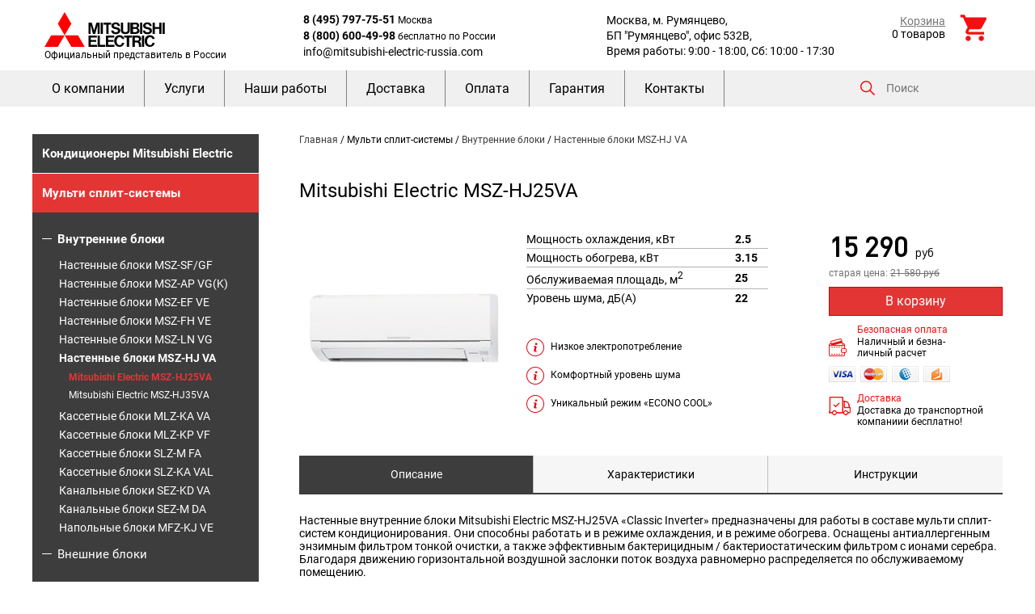

--- FILE ---
content_type: text/html
request_url: https://mitsubishi-electric-russia.com/catalog/multi-split-sistemy/vnutrennie-bloki-multi/nastennye-bloki-msz-hj-va/mitsubishi-electric-msz-hj25va.html
body_size: 11946
content:
<!DOCTYPE html>
<html>
 <head>
  <meta charset="utf-8" />
  <title>Mitsubishi Electric MSZ-HJ25VA в Москве - описание, технические характеристики, цена, отзывы.</title>
<meta name="description" content="Мульти сплит-системы внутренние блоки - Mitsubishi Electric MSZ-HJ25VA в Москве - описание, технические характеристики, цена, отзывы" />
<link rel="canonical" href="https://mitsubishi-electric-russia.com/catalog/multi-split-sistemy/vnutrennie-bloki-multi/nastennye-bloki-msz-hj-va/mitsubishi-electric-msz-hj25va.html"/>
<link href="/css/styles.css" rel="stylesheet" type="text/css" />
<link href="/css/item_styles.css" rel="stylesheet" type="text/css" />
<link href="/css/item_osob.css" rel="stylesheet" type="text/css" />
<link href="https://mitsubishi-electric-russia.com/img/favicon.png" rel="icon" />
<link rel="stylesheet" href="/fonts/RobotoSlab/include.css">
<link rel="stylesheet" href="/fonts/Roboto/include.css">
<link rel="stylesheet" href="/fonts/DINPro/styles.css">
<script src="/includes/js/jquery-2.2.3.min.js"></script>

<link rel="icon" href="https://mitsubishi-electric-russia.com/favicon.ico" type="image/x-icon">
<script src="/includes/js/jquery-2.2.3.min.js"></script>


<link href="/includes/js/jBox.css" rel="stylesheet" />
<script src="/includes/js/jBox.min.js"></script>

<script src="/includes/js/fancybox/jquery.fancybox.min.js"></script>
<link rel="stylesheet" href="/includes/js/fancybox/jquery.fancybox.min.css">

<link href="/includes/js/TooltipBorder.css" rel="stylesheet" />
<script src="/includes/js/lightTabs.js"></script>
<script src="/includes/js/icart.js"></script>

<script type="text/javascript">
$(document).ready(function() {
    $('ul#my-menu > li > ul').each(function(i) { // Check each submenu:
        $(this).prev().addClass('collapsible').click(function() { // Attach an event listener
            var this_i = $('ul#my-menu ul').index($(this).next()); // The index of the submenu of the clicked link

            if ($(this).next().css('display') == 'none') {
                
                // When opening one submenu, we hide all same level submenus:
		$('.lml1a').removeClass('lml1a');
                $(this).parent('li').parent('ul').find('ul').each(function(j) {
//alert(j);
//alert(this_i);
                    if (j != this_i) {
//	                    $(this).prev().removeClass('lml1a');
	                    $(this).slideUp(200, function () {
                            $(this).prev().removeClass('expanded').addClass('collapsed');
	                    $(this).parent().removeClass('active');
                        });
                    }
                });
                // :end
                
                $(this).removeClass('collapsed').addClass('expanded');
                $(this).addClass('lml1a');

                $(this).next().slideDown(200, function () { // Show submenu:
                    $(this).prev().removeClass('collapsed').addClass('expanded');
                });
                  $(this).parent().addClass('active');
            }else {
                    $(this).removeClass('lml1a');
	            $(this).next().slideUp(200, function () { // Hide submenu:
                    $(this).prev().removeClass('expanded').addClass('collapsed');
                    $(this).parent().removeClass('active');
                });
            }
        return false; // Prohibit the browser to follow the link address
        });
    });


// Все функции на главной
    $('.allfunc').each(function(i) { 

        $(this).click(function() { 
		if ($(this).prev().css('display') == 'none') {
	                $(this).prev().slideDown(500, function () { 
				$(this).next().text($(this).next().attr('data-js-close'));
 	               });

		}
		else
		{
	                $(this).prev().slideUp(500, function () { 
				$(this).next().text($(this).next().attr('data-js-open'));
 	               });

		}

	        return false; 
        });


    });


  $('.mymenu li').hover(function () {
     clearTimeout($.data(this,'timer'));
     $('ul',this).stop(true,true).slideDown(200);
  }, function () {
    $.data(this,'timer', setTimeout($.proxy(function() {
      $('ul',this).stop(true,true).slideUp(200);
    }, this), 100));
  });



    $('.more').each(function(i) { 
        $(this).click(function() { 
		if ($(this).next().css('display') == 'none') {
	                $(this).next().slideDown(500);
			$(this).css('background','url(/img/arrao.png) no-repeat right center');
		}
		else
		{
	                $(this).next().slideUp(500);
			$(this).css('background','url(/img/arra.png) no-repeat right center');

		}

	        return false; 
        });
    });

/*	$( ".find_input" ).focus(function() {
	  if ($(this).val()=='Поиск') $(this).val('');
	});*/


});
</script>
<script type="text/javascript">
$(document).ready(function() {


	$('.oplata').jBox('Tooltip', {
	    content: $('#oplata_content'),
	    adjustPosition: true,
	    adjustTracker: true,
	    theme: 'TooltipBorder',
	    position: {
        	x: 'center',
	        y: 'bottom'
	    },
	    closeOnMouseleave: true,
	    maxWidth: 600,
		delayOpen:300,
	});

	$('.dostavka').jBox('Tooltip', {
	    content: $('#dostavka_content'),
	    adjustPosition: true,
	    adjustTracker: true,
	    theme: 'TooltipBorder',
	    position: {
        	x: 'center',
	        y: 'bottom'
	    },
	    closeOnMouseleave: true,
	    maxWidth: 600,
		delayOpen:300,
	});

$( ".oplata, .dostavka").click(function() {
  return(false);
});

	new jBox('Image', {
	    imageSize: 'auto'
	});

});
</script>

 </head>
 <body>
<div class="header-fixed">
  <div class="header"><table width="100%" border="0" cellspacing="0" cellpadding="0">
  <tbody>
    <tr>
      <td width="320" class="logo" valign="top"><a href="/"><img src="/img/logo.svg" height="43" alt="Mitsubishi-Electric" /></a><br />Официальный представитель в России</td>
      <td width="375" class="h_phone" valign="center"><strong>8 (495) 797-75-51</strong>  Москва<br /><strong>8 (800) 600-49-98</strong>  бесплатно по России<br /><a href="mailto:info@mitsubishi-electric-russia.com" class="text-hover-red">info@mitsubishi-electric-russia.com</a></td>
      <td width="337" class="h_add" valign="center">Москва, м. Румянцево,<br />БП "Румянцево", офис 532В,<br />Время работы: 9:00 - 18:00, Сб: 10:00 - 17:30</strong></td>
      <td valign="top" class="h_cart" align="right"><a href="https://mitsubishi-electric-russia.com/korzina.html" class="text-hover-red">Корзина</a><br /><div id="icart-item-count">
0 товаров</div></td>
      <td valign="top" width="39"><a href="/korzina.html"><img src="/img/cart.svg" width="39" /></a></td>
    </tr>
  </tbody>
</table>
</div>
<div class="upmenu"><div class="upmenu_wrapper"><table width="100%" border="0" cellspacing="0" cellpadding="0">
  <tbody>
    <tr>
      <td width="1014" valign="top"><ul class="mymenu">
	<li><a  href="/about.html">О компании</a>
		<!--ul><li><a  href="/objects/">Наши объекты</a></li><li><a  href="/about.html">О КОМПАНИИ</a></li><li><a  href="/demo.html">ДЕМОЗАЛ</a></li></ul -->
	</li>
	<li><a  href="/montazh.html">Услуги</a>
		<ul><li><a  href="/project.html">Проектирование</a></li><li><a  href="/montazh.html">Монтаж кондиционеров</a></li></ul>
	</li>
	<li><a  href="/works/">Наши работы</a></li>
	<li><a  href="/dostavka.html">Доставка</a></li>
	<li><a  href="/oplata.html">Оплата</a></li>
	<li><a  href="/garantiya.html">Гарантия</a></li>
	<li><a  href="/contacts.html">Контакты</a></li>
</ul>

</td>
      <td><div class="find"><div style="padding: 10px 0px 0px 10px;"><form action="/search/"><table width="100%" border="0" cellspacing="0" cellpadding="0">
  <tbody>
    <tr><td width="18" valign="center"><input type="image" src="/img/search.svg" width="18" class="find_submit" /></td><td valign="top" style="padding-left:12px;">
  <input type="text" size="15" value="" class="find_input" name="text" placeholder="Поиск" />
 <input type="hidden" name="searchid" value="2405204"/><input type="hidden" name="l10n" value="ru"/><input type="hidden" name="reqenc" value=""/> 
</td></tr></tbody></table></form></div></div></td>
    </tr>
  </tbody>
</table>
</div></div>
</div>
<div style="height: 132px;"></div>
<div class="main">
<table width="100%" border="0" cellspacing="0" cellpadding="0">
  <tbody>
    <tr>
	<td width="280" valign="top">
<div class="lmenu"><ul id="my-menu"><li><a href="/catalog/kondicionery-mitsubishi-electric/" style="border:0px;">Кондиционеры Mitsubishi Electric</a><ul><li><a href="/catalog/kondicionery-mitsubishi-electric/nastennye-kondicionery-mitsubishi-electric/">Настенные кондиционеры</a></li><li><a href="/catalog/kondicionery-mitsubishi-electric/kanalnye-kondicionery-mitsubishi-electric/">Канальные кондиционеры</a></li><li><a href="/catalog/kondicionery-mitsubishi-electric/kassetnye-kondicionery-mitsubishi-electric/">Кассетные кондиционеры</a></li><li><a href="/catalog/kondicionery-mitsubishi-electric/napolnye-kondicionery-mitsubishi-electric/">Напольные кондиционеры</a></li><li><a href="/catalog/kondicionery-mitsubishi-electric/podpotolochnye-kondicionery-mitsubishi-electric/">Подпотолочные кондиционеры</a></li><li><a href="/catalog/kondicionery-mitsubishi-electric/kolonnye-kondicionery-mitsubishi-electric/">Колонные кондиционеры</a></li></ul></li><li class="active"><a href="/catalog/multi-split-sistemy/" class="lml1a">Мульти сплит-системы</a><ul><li><a href="/catalog/multi-split-sistemy/vnutrennie-bloki-multi/" class="lml2a">Внутренние блоки</a><ul><li><a href="/catalog/multi-split-sistemy/vnutrennie-bloki-multi/nastennye-bloki-msz-sf-gf/">Настенные блоки MSZ-SF/GF</a></li><li><a href="/catalog/multi-split-sistemy/vnutrennie-bloki-multi/nastennye-bloki-msz-ap-vgk/">Настенные блоки MSZ-AP VG(K)</a></li><li><a href="/catalog/multi-split-sistemy/vnutrennie-bloki-multi/nastennye-bloki-msz-ef-ve/">Настенные блоки MSZ-EF VE</a></li><li><a href="/catalog/multi-split-sistemy/vnutrennie-bloki-multi/nastennye-bloki-msz-fh-ve/">Настенные блоки MSZ-FH VE</a></li><li><a href="/catalog/multi-split-sistemy/vnutrennie-bloki-multi/nastennye-bloki-msz-ln-vg/">Настенные блоки MSZ-LN VG</a></li><li><a href="/catalog/multi-split-sistemy/vnutrennie-bloki-multi/nastennye-bloki-msz-hj-va/" class="lml3a">Настенные блоки MSZ-HJ VA</a><ul><li><a href="/catalog/multi-split-sistemy/vnutrennie-bloki-multi/nastennye-bloki-msz-hj-va/mitsubishi-electric-msz-hj25va.html" class="lml4a">Mitsubishi Electric MSZ-HJ25VA</a></li><li><a href="/catalog/multi-split-sistemy/vnutrennie-bloki-multi/nastennye-bloki-msz-hj-va/mitsubishi-electric-msz-hj35va.html">Mitsubishi Electric MSZ-HJ35VA</a></li></ul></li><li><a href="/catalog/multi-split-sistemy/vnutrennie-bloki-multi/kassetnye-bloki-mlz-ka-va/">Кассетные блоки MLZ-KA VA</a></li><li><a href="/catalog/multi-split-sistemy/vnutrennie-bloki-multi/kassetnye-bloki-mlz-kp-vf/">Кассетные блоки MLZ-KP VF</a></li><li><a href="/catalog/multi-split-sistemy/vnutrennie-bloki-multi/kassetnye-bloki-slz-m-fa/">Кассетные блоки SLZ-M FA</a></li><li><a href="/catalog/multi-split-sistemy/vnutrennie-bloki-multi/kassetnye-bloki-slz-ka-val/">Кассетные блоки SLZ-KA VAL</a></li><li><a href="/catalog/multi-split-sistemy/vnutrennie-bloki-multi/kanalnye-bloki-sez-kd-va/">Канальные блоки SEZ-KD VA</a></li><li><a href="/catalog/multi-split-sistemy/vnutrennie-bloki-multi/kanalnye-bloki-sez-m-da/">Канальные блоки SEZ-M DA</a></li><li><a href="/catalog/multi-split-sistemy/vnutrennie-bloki-multi/napolnye-bloki-mfz-kj-ve/">Напольные блоки MFZ-KJ VE</a></li></ul></li><li><a href="/catalog/multi-split-sistemy/vneshnie-bloki-multi/">Внешние блоки</a></li><li><a href="/catalog/multi-split-sistemy/gotovye-komplekty/">Готовые комплекты</a></li></ul></li><li><a href="/catalog/polupromyshlennye-sistemy-mrslim/">Полупромышленные системы Mr.SLIM</a><ul><li><a href="/catalog/polupromyshlennye-sistemy-mrslim/vnutrennie-bloki-mrslim/">Внутренние блоки Mr.SLIM</a></li><li><a href="/catalog/polupromyshlennye-sistemy-mrslim/vneshnie-bloki-mrslim/">Внешние блоки Mr.SLIM</a></li></ul></li><li><a href="/catalog/multizonalnye-vrf-sistemy-city-multi/">Мультизональные VRF-системы CITY MULTI</a><ul><li><a href="/catalog/multizonalnye-vrf-sistemy-city-multi/vneshnie-bloki-city-multi-mitsubishi-electric/">Внешние блоки CITY MULTI</a></li><li><a href="/catalog/multizonalnye-vrf-sistemy-city-multi/vnutrennie-bloki-city-multi-mitsubishi-electric/">Внутренние блоки CITY MULTI</a></li></ul></li><li><a href="/catalog/pritochno-vytyazhnye-ustanovki-lossnay/">Приточно-вытяжные установки LOSSNAY</a><ul><li><a href="/catalog/pritochno-vytyazhnye-ustanovki-lossnay/kanalnye-pritochno-vytyazhnye-ustanovki-lossnay/">Канальные приточно-вытяжные установки LOSSNAY</a></li><li><a href="/catalog/pritochno-vytyazhnye-ustanovki-lossnay/nastennye-pritochno-vytyazhnye-ustanovki-lossnay/">Настенные приточно-вытяжные установки LOSSNAY</a></li><li><a href="/catalog/pritochno-vytyazhnye-ustanovki-lossnay/podvesnye-pritochno-vytyazhnye-ustanovki-lossnay/">Подвесные приточно-вытяжные установки LOSSNAY</a></li></ul></li><li><a href="/catalog/aksessuary/">Аксессуары</a><ul><li><a href="/catalog/aksessuary/pulty-upravleniya/">Пульты управления</a></li><li><a href="/catalog/aksessuary/dekorativnye-paneli/">Декоративные панели</a></li><li><a href="/catalog/aksessuary/sistemy-upravleniya/">Системы управления</a></li><li><a href="/catalog/aksessuary/filtry/">Фильтры</a></li><li><a href="/catalog/aksessuary/opcii/">Опции</a></li></ul></li></ul></div><script type="text/javascript">window.ya_site_path = { serp: "//site.yandex.ru/search/site/catalog/" };</script><div class="ya-site-form ya-site-form_inited_no" data-bem="{&quot;action&quot;:&quot;https://mitsubishi-electric-russia.com/catsearch/&quot;,&quot;arrow&quot;:false,&quot;bg&quot;:&quot;transparent&quot;,&quot;fontsize&quot;:&quot;15&quot;,&quot;fg&quot;:&quot;#000000&quot;,&quot;language&quot;:&quot;ru&quot;,&quot;logo&quot;:&quot;rb&quot;,&quot;publicname&quot;:&quot;&quot;,&quot;suggest&quot;:true,&quot;target&quot;:&quot;_self&quot;,&quot;tld&quot;:&quot;ru&quot;,&quot;type&quot;:2,&quot;usebigdictionary&quot;:false,&quot;searchid&quot;:2405192,&quot;input_fg&quot;:&quot;#000000&quot;,&quot;input_bg&quot;:&quot;#FFFFFF&quot;,&quot;input_fontStyle&quot;:&quot;normal&quot;,&quot;input_fontWeight&quot;:&quot;normal&quot;,&quot;input_placeholder&quot;:&quot;&quot;,&quot;input_placeholderColor&quot;:&quot;#000000&quot;,&quot;input_borderColor&quot;:&quot;#cbcbcb&quot;,&quot;is_catalog&quot;:true}"><form action="//site.yandex.ru/search/site/catalog/" method="get" target="_self" accept-charset="utf-8"><input type="hidden" name="searchid" value="2405192"/><input type="hidden" name="l10n" value="ru"/><input type="hidden" name="reqenc" value=""/><input type="search" name="text" value="" style="outline: 0 !important;font-size: 15px !important;height: 32px !important;padding: 6px 10px 7px !important;border: 1px solid #ccc;border-radius: 0 !important;"/><input type="submit" value="Найти" style="outline: 0 !important;font-size: 15px !important;background: #fff !important;color: #000 !important;height: 32px !important;padding: 6px 15px 7px !important;border: 1px solid #cbcbcb;margin: 0 0 0 -1px;border-radius: 0 3px 3px 0;"/></form></div><style type="text/css">.ya-page_js_yes .ya-site-form_inited_no { display: none; }.ya-site-form__input-text:focus,.ya-site-form__submit:focus {border-color: #d0ba65 !important;box-shadow: 0 0 10px #e43535 !important;}</style><script type="text/javascript">(function(w,d,c){var s=d.createElement('script'),h=d.getElementsByTagName('script')[0],e=d.documentElement;if((' '+e.className+' ').indexOf(' ya-page_js_yes ')===-1){e.className+=' ya-page_js_yes';}s.type='text/javascript';s.async=true;s.charset='utf-8';s.src=(d.location.protocol==='https:'?'https:':'http:')+'//site.yandex.net/v2.0/js/all.js';h.parentNode.insertBefore(s,h);(w[c]||(w[c]=[])).push(function(){Ya.Site.Form.init()})})(window,document,'yandex_site_callbacks');</script>
<div class="minfo">
<strong>Новости и события</strong><br /><br />
<div class="minfo-date">14.10.2023</div><br />
<a href="/news/svezhij-vozduh-kazhdyj-den.html">Свежий воздух каждый день</a><br /><br />
Поступление свежего воздуха в помещения осенью, зимой и весной так же необходимо, как и летом. Однако при регулярном проветривании в холодный период года с помощью открытия окон происходит потеря тепловой энергии. Нагретые, тёплые и уютные комнаты охлаждаются. Ощущается дискомфорт. Чтобы этого избежать, рекомендуется применять принудительную вентиляцию, например, вентустановки Mitsubishi Electric &laquo;LOSSNAY&raquo; серии LGH-ES-E.
<br /><br /><br />
<div class="minfo-date">09.09.2023</div><br />
<a href="/news/nochnoj-rezhim.html">Ночной режим</a><br /><br />
Сплит-системы Mitsubishi Electric обладают множеством функций, которые делают их незаменимыми помощниками в создании комфортного микроклимата. Одной из таких функций является ночной режим, который обеспечивает более тихую работу кондиционера. Это позволяет избежать нежелательных шумов и раздражителей, мешающих полноценному ночному отдыху. Благодаря ночному режиму не нарушается тишина ночью в доме. Можно спокойно наслаждаться комфортной температурой и чистым воздухом во время сна.
<br /><br /><br />
<div class="minfo-date">20.08.2023</div><br />
<a href="/news/spasenie-ot-allergii.html">Спасение от аллергии</a><br /><br />
Период с конца июля по начало сентября для многих людей, склонных к аллергическим реакциям, становится невыносимым из-за обострения аллергии. Пыльца цветущих в это время трав: полыни, лебеды, амброзии и подсолнечника вызывает неприятные симптомы в виде чихания, насморка, конъюнктивита, першения в горле, кашля вплоть до затрудненного дыхания и астматических приступов. Как сократить вероятность проявления аллергии во время цветения растений?
<br /><br /><br />
<div class="minfo-date">09.07.2023</div><br />
<a href="/news/obnovlenie-sistemy-ventilyacii.html">Обновление системы вентиляции</a><br /><br />
Новая вентиляционная установка Mitsubishi Electric LGH-RVX3-E Lossnay с системой рекуперации тепла разработана специально для коммерческих зданий. Она включает в себя множество усовершенствований для повышения производительности и универсальности. Вместе с тем, для её функционирования характерно снижение эксплуатационных расходов.
<br /><br /><br />
<div class="minfo-date">16.06.2023</div><br />
<a href="/news/dlya-teh-kto-cenit-komfort-i-kachestvo.html">Для тех, кто ценит комфорт и качество</a><br /><br />
Комфортный микроклимат в любом помещении, будь то офис, магазин или дом, способны создавать системы кондиционирования воздуха Mitsubishi Electric. Их основные преимущества заключаются в отменном качестве исполнения, высокой энергоэффективности и безопасности. Они исключительно надёжны и экономичны. Отличаются тихим функционированием, низким энергопотреблением и длительным периодом эксплуатации без поломок. Готовы охлаждать и нагревать помещения независимо от времени года. Благодаря технологии теплового насоса стабильно работают даже в морозную погоду.
<br /><br /><br />
<div class="minfo-date">14.05.2023</div><br />
<a href="/news/diagnostika-raboty-kondicionera.html">Диагностика работы кондиционера</a><br /><br />
В жару он спасает от перегрева, в межсезонье согревает... Кондиционер заботится о создании комфортного микроклимата в нашем доме, но поддержание его работоспособности требует и от нас должного внимания. Регулярное техническое обслуживание любой системы кондиционирования без преувеличения является вопросом жизни и смерти климатического оборудования. По этой причине настоятельно рекомендуется не реже одного раза в шесть месяцев проводить профессиональный профилактический осмотр кондиционеров. Однако существуют некоторые задачи по предварительной диагностике, которые пользователь может выполнить без обращения к ОВиК специалистам.
<br /><br /><br />
<div class="minfo-date">24.04.2023</div><br />
<a href="/news/gotovy-k-zhare.html">Готовы к жаре?</a><br /><br />
Лето не за горами, а значит, скоро наступят жаркие дни со зноем и невыносимой духотой в помещении. В такую погоду прекрасно нежиться на пляже, отдыхать на свежем воздухе с друзьями или семьёй. Однако многие проводят большую часть летних месяцев в офисе или дома. Находиться в помещении с высокой температурой воздуха &mdash; настоящее испытание. Спасти положение могут кондиционеры Mitsubishi Electric. Они готовы создавать и поддерживать максимально комфортную температуру в обслуживаемом помещении и дарить приятную прохладу, несмотря на жару за окном.
<br /><br /><br />
</div></td>
	<td width="50"><img src="/img/1px.gif" width="50" /></td>
<td valign="top" class="content">

<div class="path"><a href="/">Главная</a> / Мульти сплит-системы / <a href="/catalog/multi-split-sistemy/vnutrennie-bloki-multi/">Внутренние блоки</a> / <a href="/catalog/multi-split-sistemy/vnutrennie-bloki-multi/nastennye-bloki-msz-hj-va/">Настенные блоки MSZ-HJ VA</a></div>
<div class="mcart" itemscope itemtype="http://schema.org/Product">
<div class="model" itemprop="name">Mitsubishi Electric MSZ-HJ25VA</div>

<table width="100%" border="0" cellspacing="0" cellpadding="0">
  <tbody>
    <tr>
	<td valign="center" align="center" width="258">
<table width="100%" border="0" cellspacing="0" cellpadding="0">
<tr>
<td class="mcartimg">

<a href="/images/groups/183_1.jpg" title="Mitsubishi Electric MSZ-HJ25VA" data-fancybox="gallery911" itemprop="image"><img src="/images/groups/183_0.jpg" itemprop="image" /></a>
</td>
</tr>
</table>
	</td>
	<td valign="top" class="mcartcenter">
<table class="mhart" border="0" cellspacing="0" cellpadding="0"><tbody><tr><td>Мощность охлаждения, кВт</td><td><strong>2.5</strong></td></tr><tr><td>Мощность обогрева, кВт</td><td><strong>3.15</strong></td></tr><tr><td>Обслуживаемая площадь, м<sup>2</sup></td><td><strong>25</strong></td></tr><tr><td>Уровень шума, дБ(А)</td><td><strong>22</strong></td></tr></tbody></table>
	<br /><br />
<span class="info-icon">Низкое электропотребление</span><span class="info-icon">Комфортный уровень шума</span><span class="info-icon">Уникальный режим &laquo;ECONO COOL&raquo;</span>
	</td>
	<td valign="top" width="215" itemprop="offers" itemscope itemtype="http://schema.org/Offer">
		<div class="mprice">15 290 <span class="mval">руб</span></div>
		<meta itemprop="price" content="15290" />
		<meta itemprop="priceCurrency" content="RUB">
		<link itemprop="availability" href="http://schema.org/InStock">
		<link itemprop="url" href="https://mitsubishi-electric-russia.com/catalog/multi-split-sistemy/vnutrennie-bloki-multi/nastennye-bloki-msz-hj-va/mitsubishi-electric-msz-hj25va.html" />
		<div class="moldprice">старая цена: <span class="moldpriced">21 580 руб</span></div>
		<div style="height:10px;"></div>
				<form method="post" action="" class="icart">
					<fieldset>
						<input type="hidden" name="icart-Token" value="32e9a05f23eff07eb9b4531a38f66870" />
						<input type="hidden" name="icart-item-id" value="911" />
						<input type="hidden" name="icart-item-name" value="Mitsubishi Electric MSZ-HJ25VA" />
						<input type="hidden" name="icart-item-price" value="15 290" />
						<input type="hidden" name="icart-item-url" value="https://mitsubishi-electric-russia.com/catalog/multi-split-sistemy/vnutrennie-bloki-multi/nastennye-bloki-msz-hj-va/mitsubishi-electric-msz-hj25va.html" />
						<input type="hidden" name="icart-item-qty" value="1" />
						<input type="submit" name="icart-add-button" value="В корзину" class="addcard" />
					</fieldset>
				</form>
		<div class="mnal"><a class="oplata" href="#">Безопасная оплата</a> <br />Наличный и безна-<br />личный расчет</div>
                <table width="100%" border="0" cellspacing="0" cellpadding="0">
                 <tbody>
                   <tr>
                     <td width="39"><img src="/img/visa.png" ></td>
                     <td width="39"><img src="/img/mastercard.png" ></td>
                     <td width="39"><img src="/img/webmoney.png" ></td>
                     <td width="39"><img src="/img/yandexmoney.png" ></td>
                     <td></td>
                   </tr>
                 </tbody>
               </table>
		<div class="mdeliv"><a class="dostavka" href="#">Доставка</a><br />Доставка до транспортной<br />компаниии бесплатно!</div>
	</td>

    </tr>		
  </tbody>
</table></div><br /><br />
<div class="tabs">
    <ul>
        <li>Описание</li>
        <li>Характеристики</li>
        <li>Инструкции</li>
    </ul>
    <div>
        <div class="descr_div" itemprop="description"><p>Настенные внутренние блоки Mitsubishi Electric MSZ-HJ25VA &laquo;Classic Inverter&raquo; предназначены для работы в составе мульти сплит-систем кондиционирования. Они способны работать и в режиме охлаждения, и в режиме обогрева. Оснащены антиаллергенным энзимным фильтром тонкой очистки, а также эффективным бактерицидным / бактериостатическим фильтром с ионами серебра. Благодаря движению горизонтальной воздушной заслонки поток воздуха равномерно распределяется по обслуживаемому помещению.</p>
<p>Внутренние блоки MSZ-HJ25VA отличаются приемлемой ценой, обладают лаконичным дизайном с ярко-белым цветом корпуса. Функционируют с комфортным уровнем шума. Способны быстро выходить на заданный режим, имеют низкое энергопотребление.</p>
<p>Особенности внутренних настенных блоков Mitsubishi Electric серии MSZ-HJ25VA:</p>
<ul>
<li>Функция экономичного охлаждения &laquo;Econo Cool&raquo;.</li>
<li>Автоматический режим работы вентилятора.</li>
<li>Сезонная энергоэффективность класса А.</li>
<li>Комфортный уровень шума.</li>
<li>Приемлемая стоимость.</li>
<li>12-ти часовой таймер автоматического включения или выключения с шагом установки - 1 час.</li>
<li>Авторестарт для возврата системы в предыдущий рабочий режим после восстановления электропитания.</li>
<li>Опция: сменная бактерицидная фильтрующая вставка с ионами серебра MAC-2370FT-E со сроком службы около 1 года.</li>
</ul></div>
        <div class="tex_div"><h4>Технические характеристики</h4>
<table>
<tbody>
<tr>
<td>Режим работы</td>
<td>охлаждение / обогрев</td>
</tr>
<tr>
<td>Обслуживаемая площадь</td>
<td>25 м<sup>2</sup></td>
</tr>
<tr>
<td>Мощность охлаждения</td>
<td>2.50 кВт</td>
</tr>
<tr>
<td>Мощность обогрева</td>
<td>3.15 кВт</td>
</tr>
<tr>
<td>Потребляемая мощность (охлаждение)</td>
<td>0.73 кВт</td>
</tr>
<tr>
<td>Потребляемая мощность (обогрев)</td>
<td>0.87 кВт</td>
</tr>
<tr>
<td>Расход воздуха (охлаждение)</td>
<td>228 - 570 м<sup>3</sup>/ч</td>
</tr>
<tr>
<td>Расход воздуха (обогрев)</td>
<td>210 - 600 м<sup>3</sup>/ч</td>
</tr>
<tr>
<td>Фреонопровод между блоками, длина</td>
<td>20 м</td>
</tr>
<tr>
<td>Перепад высот</td>
<td>12 м</td>
</tr>
<tr>
<td>Диаметр дренажа</td>
<td>16 мм</td>
</tr>
<tr>
<td>Уровень шума (внутренний блок)</td>
<td>22 - 30 - 37 - 43 дБ(А)</td>
</tr>
<tr>
<td>Габариты внутреннего блока Ш&times;Д&times;В</td>
<td>799&times;232&times;290 мм</td>
</tr>
<tr>
<td>Вес внутреннего блока</td>
<td>9 кг</td>
</tr>
<tr>
<td>Напряжение питания</td>
<td>1~, 220-240 В, 50 Гц&nbsp;</td>
</tr>
<tr>
<td>Гарантия</td>
<td>3 года</td>
</tr>
</tbody>
</table></div>
        <div><div class="pdf"><a href="https://mitsubishi-electric-russia.com/pdf/instr/Mitsubishi Electric MSZ-HJ_VA.pdf">Инструкция по эксплуатации Mitsubishi Electric MSZ-HJ25VA</a></div></div>
    </div>            
</div>

</td>
    </tr>
  </tbody>
</table>
</div>
<br /><br />
<div class="footer">
	<div class="footer-wrapper">
	<table width="100%" border="0" cellspacing="0" cellpadding="0">
                 <tbody>
                   <tr>
		     <td width="320" class="footer-logo" valign="top"><a href="/"><img height="45" src="/img/logo2.svg" /></a><br />Официальный представитель в России</td>
                     <td width="495" class="footer-add" valign="top">г. Москва, м. Румянцево, БП "Румянцево", офис 532В<br /><br />Время работы: 9:00 - 18:00, Сб-Вс - выходной<br /><br /><hr align="left" class="footer-hr" /><br /><br /><a href="mailto:info@mitsubishi-electric-russia.com">info@mitsubishi-electric-russia.com</a><br /><span style="font-size:12px;line-height:30px;">© 2026 Официальный представитель Mitsubishi Electric в России</span></td>
                     <td valign="top" class="footer-phone"><b>8 (495) 797-75-51</b> <span style="font-size:12px;">Москва</span><br /><b>8 (800) 600-49-98</b> <span style="font-size:12px;">бесплатно по России</span> </td>
                     <td></td>
                   </tr>
                 </tbody>
               </table>
	</div>
</div>

<!-- Yandex.Metrika counter -->
<script type="text/javascript" >
   (function(m,e,t,r,i,k,a){m[i]=m[i]||function(){(m[i].a=m[i].a||[]).push(arguments)};
   m[i].l=1*new Date();k=e.createElement(t),a=e.getElementsByTagName(t)[0],k.async=1,k.src=r,a.parentNode.insertBefore(k,a)})
   (window, document, "script", "https://mc.yandex.ru/metrika/tag.js", "ym");

   ym(63790228, "init", {
        clickmap:true,
        trackLinks:true,
        accurateTrackBounce:true,
        webvisor:true
   });
</script>
<noscript><div><img src="https://mc.yandex.ru/watch/63790228" style="position:absolute; left:-9999px;" alt="" /></div></noscript>
<!-- /Yandex.Metrika counter --><div style="display:none;" id="oplata_content"><div class="tooltip">
<div style="margin-bottom: 12px;"><strong>ОПЛАТА ТОВАРА</strong> осуществляется следующими способами:</div>
<div style="background: url('/img/nal.gif') no-repeat left center; padding: 0px 0px 0px 35px; line-height: 30px;">Наличными при получении заказа или в нашем офисе.</div>
<div style="background: url('/img/card.gif') no-repeat left center; padding: 0px 0px 0px 35px; line-height: 30px;">Банковской картой при получении заказа, через мобильный терминал.</div>
<div style="background: url('/img/beznal.png') no-repeat left center; padding: 0px 0px 0px 35px; line-height: 30px;">Через банк или банк-клиент по безналичному расчету на основании счета</div>
<br /> Если Вам удобнее оплатить товар банковской картой, сообщите об этом менеджеру при согласовании времени доставки.<hr />
<ul>
<li>Оплата заказов юридическими лицами возможна только по безналичному расчету. После подтверждения заказа Вы получите счет на оплату по электронной почте, в котором будут наши реквизиты и сумма для оплаты. Денежные средства поступят на наш счет в течении 1-3 рабочих дней после оплаты заказа. Все необходимые для бухгалтерии документы (оригинал счета на оплату, счет-фактура, накладная) Вы получите вместе с заказанным товаром.</li>
<li>Доставка при безналичном расчете осуществляется сразу после поступления денег на наш расчетный счет.</li>
<li>При оплате товаров по безналичному расчету мы не взимаем никаких комиссий и наценок. Тем не менее, комиссию при переводе может взимать Ваш банк. Уточняйте тарифы и условия перевода в своем банке.</li>
</ul>
</div></div>
<div style="display:none;" id="dostavka_content"><div class="tooltip">
<div><strong>ЧАСЫ РАБОТЫ СЛУЖБЫ ДОСТАВКИ:</strong></div>
Рабочие дни&nbsp;<strong>с 9 до 21 часов,</strong>&nbsp;в субботу&nbsp;<strong>с 10 до 19 часов</strong><br /><hr />
<div><strong>ЗАКАЗ ТОВАРОВ:</strong></div>
<ul>
<li>При помощи "Корзины" на нашем сайте.</li>
<li>По телефону <strong>8 (495) 797-75-51</strong>&nbsp;из Москвы</li>
<li>По телефону 8 (800) 600-49-98 бесплатно по России</li>
<li>По электронной почте&nbsp;<a href="mailto:info@mitsubishi-electric-russia.com">info@mitsubishi-electric-russia.com</a></li>
</ul>
<hr />
<div><strong>СТОИМОСТЬ ДОСТАВКИ:</strong></div>
По Москве в пределах МКАД - бесплатно.&nbsp;Доставка товара за пределы МКАД оплачивается дополнительно из расчета 40 руб за 1 км. На кондиционеры с монтажом действуют особые условия доставки. Стоимость доставки уточняйте у менеджера.<br /><hr />
<div><strong>СРОКИ ДОСТАВКИ:</strong></div>
Возможна доставка в день заказа! После совершения заказа менеджер уточнит у Вас удобное время доставки или назначит дату и время монтажа в случае заказа кондиционера с монтажом.<br /><hr />
<div><strong>ДОСТАВКА ПО РОССИИ:</strong></div>
При заказе оборудования из любого населенного пункта России, на следующий день после заказа, приобретенный Вами товар бесплатно будет доставлен до терминала транспортной компании в Москве. Мы работаем со всеми крупными транспортными компаниями, поэтому Вы можете выбрать любую из них исходя из своих предпочтений, &nbsp;или наш менеджер поможет подобрать наиболее выгодный вариант доставки. &nbsp;При отправке оборудования через транспортные компании, все оборудование &nbsp;проходит дополнительную проверку по качеству и комплектности, для исключения малейшей вероятности возврата. Доставка по России осуществляется только после полной оплаты заказа.<br /><hr />
<div><strong>ВАЖНАЯ ИНФОРМАЦИЯ:</strong></div>
В случае отсутствия или неработоспособности лифта в многоэтажном доме подъем кондиционера вручную на Ваш этаж оплачивается отдельно. Стоимость подъема - 150 рублей за каждый этаж.</div></div>
 </body>
</html>

--- FILE ---
content_type: text/css
request_url: https://mitsubishi-electric-russia.com/css/styles.css
body_size: 4236
content:
body{
	background: #FFFFFF; 
	margin:0;
	padding:0;
	color:#000000;
    font-family: 'Roboto', sans-serif;
	font-size: 14px;
}

input {
    font-family: 'Roboto', sans-serif;
}

.header {
	margin: 0 auto; 
	width: 1200px;
	padding:15px 15px 0px 15px;
	box-sizing: border-box;
}
.header-fixed {
	position: fixed;
	left: 0;
	top: 0;
	width: 100%;
	background-color:#FFFFFF;
	z-index:100;
}
.logo {
	font-size:12px;
}
.h_add {
	font-size:14px;
	line-height: 19px;
}
.h_phone {
	font-size:12px;
	line-height: 19px;
}
.h_phone strong{
	font-size:14px;
}

.h_phone a {
	color: #000000;
	text-decoration:none;
	font-size:14px;
}
.h_cart {
	padding-right:17px;
	padding-top:3px;
	font-size:14px;
}
.h_cart a {
	color: #777777;
	text-decoration:underline;
}
.upmenu {
	background-color: #f0f0f0;
	height:45px;
	margin-top:12px;
}
.upmenu_wrapper{
	margin: 0 auto;
	width: 1200px; 
}

.mymenu {
	display: block;
	width: 100%;
	height: 45px;
	padding: 0px;
	/*background: #3d3d3d;*/
	outline: none;
	color: #FFFFFF;
	margin: 0 auto;
}
.mymenu li { 
	display: block; 
	position: relative; 
	float: left; 
	font-size:16px; 
}


.mymenu li a {
	display: block;
	padding: 0 24px;
	line-height: 45px;
	text-decoration: none;
	color: #000000;
	cursor: pointer;
	border-right: 1px solid #818181;
	transition: background-color .2s ease-in-out,
				color .2s ease-in-out;
}
.mymenu li a.mactive {
	color: #e43535;
}

.mymenu li:hover > a {
	/*background: #303030;*/
	background-color: #f6f6f6;
	color: #ff0000;
}

.mymenu ul {
  position: absolute;
  top: 45px;
  width: 230px;
	background-color: #f6f6f6;
  display: none;
  margin: 0;
  padding: 0px 18px 19px 18px;
  list-style: none;
}
.mymenu ul li { 
	display: block; 
	width: 100%; 
	padding-top:19px;
}

.mymenu ul li a{ 
	line-height:normal;
	padding:0px;	
	border-right: none;
}


.upmenu_items {
	padding-top:10px;
}

.upmenu_items a{
	color:#FFFFFF;
	text-decoration:none;
	font-size:16px;
}
.upmenu_items a.mactive {
	color: #ff0000;
}

.upmenu_items_tdf{
	border-right:1px solid #818181;
	padding-right:22px;
	padding-top: 2px;
	padding-bottom: 2px;
}
.upmenu_items_td{
	border-right:1px solid #818181;
	padding-left:22px;
	padding-right:22px;
	white-space: nowrap;
	padding-top: 2px;
	padding-bottom: 2px;
}
.upmenu_items_tdl{
	padding-left:22px;
	padding-top: 2px;
	padding-bottom: 2px;
}
.find {
	height:45px;
	background-color: #f0f0f0;
}
.find_submit {
	outline: none;
	padding: 0;
	border: 0;
	background: transparent;
	display: block;
	margin-top: 1px;
}
.find_input {
	background-color: inherit;
	font-family: 'Roboto', sans-serif;
	font-size:14px;
	color: #000000;
	outline: none;
	border:0;
	height: 22px;
}
.slider {
	margin: 0 auto;
	width: 1200px; 
}
.sl_capt {
	background-color: #000000;
	text-align:center;
	padding: 16px;
}
.sl_capt_wrap {
	display: inline-block;
}

.sl_capt div div {
	float:left;
	/*padding-top: 14px;
	padding-right: 25px;
	padding-left: 25px;*/
	padding: 0 25px;
	font-size: 18px;
	color: #7bcde9;
}
.sl_capt a {
	color: #777777;
	text-decoration:none;
}

.sl_img img {
	display: block;
}


.sl_capt_wrap div,
.sl_capt_wrap div a {
	transition: color .3s ease-in-out;
}

.white {
	color: #FFFFFF !important;
}
.white a {
	color: #FFFFFF !important;
}
.main {
	margin: 0 auto;
	width: 1200px; 
	box-sizing:border-box;
	padding:34px 0px 0px 0px;
}
@media screen and (max-width: 1230px) {
    .main {
		padding:34px 15px 0px 15px;
	}

}

.lmenu {
	background-color:#3d3d3d;
	font-size:15px;
}
.lmenu a
{
	color:#ffffff;
	text-decoration:none;
	padding:0 2px 0 0;
}
.lmenu a:hover
{
	color:#e43535;
}

.lmenu ul {
	margin: 0;
	padding:0 0 0 0;
}
.lmenu ul li
{
	list-style-type: none;
	font-weight:bold;
}

.lml1a {
	background-color:#e43535;
	color: #FFFFFF !important;
}

.lml2a {
	font-weight: bold !important;
}

.lml3a {
	color: #ffffff !important;
	font-weight:bold;
}

.lml4a {
	color:#e43535 !important; 
	font-weight:bold;
}

.active ul {
	display:block !important;
}

.lmenu ul li a {
	padding:15px 2px 15px 12px;
	transition: .1s color ease-in-out;
	display:block;
	border-top: 1px solid #ffffff;
}

.lmenu ul ul {
	padding-top: 12px;
	margin-left:11px;
	display:none;
}
.lmenu ul li ul li
{
	list-style-type: none;
	border-top: 0px;
	font-weight:normal;
	background: url(/img/ln1.gif) 0px 20px no-repeat;
	padding-left:0px;

}
.lmenu ul li ul li a
{
	padding:12px 2px 12px 20px;
	display: block;
	border-top: none;
}

.lmenu ul ul ul{
	padding:0px 0px 0px 4px;
	margin:0;
}

.lmenu ul li ul li ul li
{
	list-style-type: none;
	padding-left:18px;
	font-weight:normal;
/*	background: url(/img/cube.gif) 4px 5px no-repeat;*/
	background: none;
	padding-top: 3px;
	padding-bottom: 4px;
	font-size:14px;
}

.lmenu ul ul ul ul{
	padding:5px 0px 0px 0px;
	margin:0;
}

.lmenu ul li ul li ul li a {
	padding:0;
}


.lmenu  ul li ul li ul li ul li
{
	list-style-type: none;
	padding-left:12px;
	font-weight:normal;
	background-image: none;
	padding-top: 4px;
	padding-bottom: 4px;
	font-size:12px;

}

.mtitle {
	color:#000000;
	font-size:22px;
	padding-top:8px;
	font-weight: bold;
}
.mmtitle {
	color:#000000;
	font-size:18px;
	padding-top:8px;
	font-weight: bold;
}
.mcart {
	margin-top:42px;
}
.model {
	color:#000000;
	font-size:24px;
	padding-bottom:35px;
}
.model a {
	color:#e43535;
	text-decoration:none;
}
.model a:visited {
	color:#e43535;
	text-decoration:none;
}

.mcartimg {
/*	border: 1px solid #f50f10;*/
	padding: 5px 0px 5px 0px;
	position:relative;
	height: 220px;
	text-align:center;
	vertical-align:middle;
}
.mcartimg img {
/*  display: inline-block;
  vertical-align: middle;
*/
	display:block;
	margin: auto auto;
	max-width: 237px;
}
.mcartimg .act {
	position: absolute;
	top:12px;
	left:-7px;
	cursor:pointer;
}

.mcartimg .act {
	position: absolute;
	top:12px;
	left:-7px;
	cursor:pointer;
	display: flex;
}
.mcartimg .act .or{
	background-color: #d90000;

	color: #FFFFFF;
	height: 27px;
	padding: 4px 7px 0 6px;
	box-sizing: border-box;
	font-weight:bold;
	font-size: 15px;
}

.arrow-right {
  width: 0; 
  height: 0; 
  border-top: 14px solid transparent;
  border-bottom: 13px solid transparent;
  
  border-left: 14px solid #d90000;
}

.mprice {
	color: #000000;
	font-size:34px;
    font-weight: 900;
	font-family:'DINPro', Helvetica, Arial, sans-serif;
}
.mval {
	color: #000000;
	font-size:16px;
	font-weight:normal;
}
.mcartcenter {
	padding-left:23px;
}
.moldprice {
	color: #717171;
	font-size:12px;
	margin-top:4px;
}
.moldpriced {
	text-decoration: line-through;
}
.addcard {
	width:100%;
	border: 1px solid #d90000;
	background-color: #e43535;
	color:#FFFFFF;
	text-align:center;
	line-height:34px;
	cursor: pointer;
	font-size:16px;
	padding: 0;
}
.addcardd {
	width:100%;
	border: 1px solid #676767;
	background-color: #7f7f7f;
	color:#FFFFFF;
	text-align:center;
	line-height:34px;
	cursor: pointer;
	font-size:16px;
	padding: 0;
}

.mnal {
	background: url(/img/nal.png) 0px 28px no-repeat;
	padding: 9px 0px 9px 35px;
	font-size:12px;
	color: #000000;
}
.mnal a{
	color: #e43535;
	line-height:16px; 
}

.mdeliv {
	background: url(/img/icon_delivery.png) 0px 15px no-repeat;
	padding: 9px 0px 0px 35px;
	font-size:12px;
	color: #000000;
}
.mdeliv a{
	color: #e43535;
	line-height:16px; 
}
.mhart {
	width: 80%;
}

.mhart td{
	border-top: 1px solid #b4b4b4;
	font-size:14px;
	padding: 3px 3px 3px 0px;
}
.mhart tr:first-child td{
	border-top: none;
}

.demo-icon {
    background:url(/img/demo.png) no-repeat left center; 
    background-size: 27px 17px; 
    display:inline-block;
    vertical-align:bottom;
    padding-left: 30px;
	font-size:12px;
	line-height: 35px;
}
.gar-icon {
    background:url(/img/gar.png) no-repeat 5px center; 
    display:inline-block;
    vertical-align:bottom;
    padding-left: 30px;
	font-size:12px;
	line-height: 35px;
}
.nalich-icon {
    background:url(/img/nalich.png) no-repeat 3px center; 
    display:inline-block;
    vertical-align:bottom;
    padding-left: 30px;
	font-size:12px;
	line-height: 35px;
}
.mont-icon {
    background:url(/img/mont.png) no-repeat 3px center; 
    display:inline-block;
    vertical-align:bottom;
    padding-left: 30px;
	font-size:12px;
	line-height: 35px;
}
.montr-icon {
    background:url(/img/montr.png) no-repeat 3px center; 
    display:inline-block;
    vertical-align:bottom;
    padding-left: 30px;
	font-size:12px;
	line-height: 35px;
}


.info-icon {
    background:url(/img/info.png) no-repeat left center; 
    background-size: 22px 22px; 
    display:inline-block;
    vertical-align:bottom;
    padding-left: 30px;
	font-size:12px;
	line-height: 35px;
}

.warning-icon {
    background:url(/img/warning.png) no-repeat left center; 
    background-size: 22px 18px; 
    display:inline-block;
    vertical-align:bottom;
    padding-left: 28px;
	font-size:12px;
	line-height: 35px;
}

.func  {
	padding-top:10px;
	font-size:13px;
}
.func div {
	float: left;
	padding: 20px 0px 20px 20px;
	margin-right: 20px;
	width: 370px;
	font-size:14px;
}
.func div h3{
	font-size:16px;
	padding: 0;
	margin: 0;
}
.func a {
	color: #e43535;
}
.func-mont {
    background:url(/img/func-mont.png) no-repeat left 20px; 
}
.func-inv {
    background:url(/img/func-inv.png) no-repeat left 20px; 
}
.func-econom {
    background:url(/img/func-econom.png) no-repeat left 20px; 
}
.func-filter {
    background:url(/img/func-filter.png) no-repeat left 20px; 
}
.func-gar {
    background:url(/img/func-gar.png) no-repeat left 20px; 
}
.func-garserv {
    background:url(/img/func-garserv.png) no-repeat left 20px; 
}
.func-timer {
    background:url(/img/func-timer.png) no-repeat left 20px; 
}
.func-spec {
    background:url(/img/func-spec.png) no-repeat left 20px; 
}
.func-price {
    background:url(/img/func-price.png) no-repeat left 20px; 
}
.func-silence {
    background:url(/img/func-silence.png) no-repeat left 20px; 
}



.allfunc {
	clear:both;
	color: #e43535;
	font-size: 12px;
	display:block;
}

.mcart-hr {
    border: none;
    height: 1px;
    color: #b4b4b4; 
    background-color: #b4b4b4; 
}
.minfo {
	margin-top: 65px;
	font-size:14px;	
}
.minfo a{
	color: #e43535;
}
.minfo-date {
	font-size:12px;	

}
.footer {
	height:225px;
	background-color: #3d3d3d; 
	min-width:1200px;
}
.footer-wrapper{
	margin: 0 auto;
	width: 1200px; 
	padding:0px 15px 0px 15px;
	box-sizing:border-box;
}
.footer-logo {
	font-size:12px;
	padding-top:37px;
	color:#FFFFFF;
}
.footer-add {
	font-size:12px;
	padding-top:37px;
	color:#FFFFFF;
}
.footer-add a{
	color: #FFFFFF;
	text-decoration:none;
}
.footer-hr {
    border: none;
    height: 1px;
    color: #FFFFFF; 
    background-color: #FFFFFF;
	width: 350px; 
}
.footer-phone{
	color: #FFFFFF;
	font-size:14px;
	padding-top:37px;

}
.tooltip {
	font-size:12px;
}
.tooltip a{
	font-size:12px;
	color: #e43535;
}

.path {
	font-size:12px;
	color:#000000;
/*	color:#ffffff;
	background-color: #3d3d3d;
	line-height: 30px;
	padding: 0px 10px 0px 10px;
*/

}
.path a{
	color: #3d3d3d !important;
	text-decoration: none !important;
}
.cattitle {
	font-size:24px;
	color: #e43535; 
	margin-top: 35px;
	font-weight: normal;
}
.catdescr {
	font-size:13px;
	color: #000000; 
	margin-top: 20px;
}
.karta {
	border-collapse: collapse;
}
.karta td {
	border-bottom: 1px solid #b4b4b4;
	border-right: 1px solid #b4b4b4;
	font-size: 13px;
	padding: 6px 5px 6px 5px;
	text-align:center;
}
.karta tr td:last-child {
	border-right: none;
}
.karta tr td:first-child {
	padding: 6px 5px 6px 5px;
}

.karta th {
	font-size: 12px;
	font-weight: normal;
	background-color: #3d3d3d;
	border-bottom: 1px solid #b4b4b4;
	border-right: 1px solid #b4b4b4;
	padding: 10px 6px 10px 6px;
	word-wrap: break-word;
	color: #FFFFFF;
}
.karta tr th:last-child {
	border-right: none;
}
.karta td a {
	color: #e43535;
}
.karta td.price  {
	color: #e43535;
	text-align:center;
	font-weight: bold;
	font-family:'DINPro', Helvetica, Arial, sans-serif;
}
.addcart {
	cursor:pointer;
}
.content {
	font-size: 14px;
}
.content h1 {
	font-size: 24px;
	font-weight: normal;
}
.content a.more {
	background:url(/img/arra.png) no-repeat right center; 
	padding-right: 13px;
	color: #e3000a;
}

.content a {
	color: #f50f10;
	text-decoration: none;
}
.content hr {
	border: none;
	height: 1px;
	color: #9a9a9a;
	background-color: #9a9a9a;
	margin: 30px 0px 30px 0px;

}
.content li {
	padding: 2px 0px 2px 0px;
}
.cart-form {
	padding:20px 30px 30px 30px; 
	background-color:#f6f6f6;
}
.cart-form h4{
	font-size: 20px;
	font-weight: normal;
}	 
.cart-form label {
	line-height: 23px;
}
.cart-form .comm {
	color: #797171;
	margin: 2px 0px 11px 0px;
	padding-left: 22px;
}
ul.errorMsg {
	background-color: red;
	color: #FFFFFF;
	padding: 15px 15px 15px 40px;
}

.icart  { margin:0; padding:0;}
.icart fieldset { border:0; margin:0; padding:0;}
#icart-tooltip { display:none; position:absolute; padding:14px 8px 14px 26px; background:url(/img/checkmark.png) 3px center no-repeat #d90000; border:1px solid #a6c9e2; z-index:9999; color: #FFFFFF;}

.icart-add-link {
	vertical-align:3px;
}

.cartimg {
	padding: 5px 0px 5px 0px;
	position:relative;
	border-left:1px solid #9a9a9a;
	border-top:1px solid #9a9a9a;
	text-align:center;
	width: 258px;
	height: 190px;
}
.cartimg img {
	display:block;
	margin: auto auto;
	max-width: 237px;
}
.cartimg .act {
	position: absolute;
	top:12px;
	left:-7px;
	cursor:pointer;
}
.carttitle {
	border-top:1px solid #9a9a9a;
	padding:25px 15px 15px 25px; 
	border-right:2px solid #cacaca;
}
.descr_div .note  {
	font-size: 12px;
}
.newstab {
	border-collapse: collapse;

}.newstab td {
	border: 1px solid #000000;
	padding: 5px;
	text-align:center;
}

.itab {
	border-collapse: collapse;

}.itab td {
	border: 1px solid #000000;
	padding: 4px;
	text-align:center;
}

.itab2 {
	border-collapse: collapse;

}.itab2 td {
	border: 1px solid #000000;
	padding: 1px;
	text-align:center;
	font-size:10px;
}










a.text-hover-red:hover {
	color: #f50f10;
}



.slider-item {
	 position: relative;
}

.preim {
    display: flex;
    flex-wrap: wrap;
    justify-content: space-around;
    margin-top: 45px;
}
.p-one {
    max-width: 270px;
    padding-top: 78px;
    background-position: top center;
    background-repeat: no-repeat;
    text-align: center;
    font-size: 14px;
    color: #292929;
    margin-bottom: 50px;
}
.p-o-title {
    font-family: 'Roboto', serif;
    font-size: 20px;
    margin-bottom: 8px;
    height: 50px;
    display: flex;
    align-items: center;
    justify-content: center;
    line-height: 1;
}

.p-one.stab {
    background-image: url('/img/about/stab.svg');
}
.p-one.oper {
    background-image: url('/img/about/oper.svg');
}
.p-one.nadezh {
    background-image: url('/img/about/nadezh.svg');
}
.p-one.individ {
    background-image: url('/img/about/individ.svg');
}
.dostpart {
	display:flex;
	justify-content:space-around;
	text-align:center;
}

.btn {
    background-color: #3d3d3d;
    border-radius: 0;
    cursor: pointer;
    color: #ffffff;
    font-size: 16px;
    height: 50px;
    padding: 0 25px;
    font-family: 'Roboto', serif;
    transition: .2s background-color ease-in-out;
    display: inline-block;
	border:0;
}
.btn:hover {
    color: #ffffff;
    background-color: #e43535;
}
.btn:focus {
    outline: 0;
    box-shadow: 0 0 0 0.2rem rgba(0, 255, 173, 0.25);
}

.carousel__item {
    padding: 15px;
    border: 1px solid #eee;
    background: #fff;
    display: block;
    width: 100%;
    box-sizing: border-box;
}
.carousel__item__image {
    display: inline-block;
    width: 100%;
    border: 0 none;
    padding: 0;
	position: relative;
    background: #fff;
    text-align: center;
    min-height: 50px;
}
.carousel__item__image img{
	max-width: 100%;
    height: auto;
    vertical-align: middle;
    font-size: 0;
}
.carousel__item__title {
	display: block;
    text-align: left;
    width: 100%;
    max-width: 100%;
    height: 50px;
    padding: 5px 0 0 0;
    margin-bottom: 5px;
    overflow: hidden;
}
.carousel__item__title a{
	color: #e43535;
}
.carousel__item__discount {
	color:#FF0000;
}
.owl-carousel {
	padding:0 25px 0 25px;
	box-sizing:border-box;
}
.arrow-owl {
    position: absolute;
    top: 50%;
    margin: -25px 0 0;
    padding: 0;
    line-height: 58px;
    height: 50px;
    width: 20px;
    border: 0;
    border-radius: 0;
    opacity: 1;
    filter: alpha(opacity=100);
}
.arrow-left {
    left: 0;
    background:url('/img/sl-arrow_l.svg') 0 0 / 100% no-repeat;
}
.arrow-right {
    right: 0;
    background:url('/img/sl-arrow_r.svg') 0 0 / 100% no-repeat;
}
.level2_tabs {
	display: flex;
    list-style: none;
	margin:0;
	padding: 0;
	margin-top: 40px;
}
.level2_tabs li {
	display: block;
	background-color: #f2f2f2;
	font-size: 14px;
	margin-right: 40px;
}
.level2_tabs li a{
	text-decoration: none;
	color: #000000;
	padding: 15px 20px;
	display: block;
}
.level2_tabs li.active{
	background-color: #e43535;
	color: #FFFFFF;
}
.level2_tabs li.active a{
	color: #FFFFFF;
}
.quickch {
	display: flex;
	flex-wrap:wrap;
	flex-direction:row;
	justify-content: space-between;
}
.quickch__item {
	border: 1px solid #e43535;
	width: 30%;
	margin: 5px;
}
.quickch__item a {
	color: #e43535;
	font-size: 15px;
	text-decoration: none;
	display: block;
	text-align: center;	
	padding: 7px;
}

.icon-arrow {
  display:inline-block;
  position: relative;
  width: 15px;
  height: 29px;
  cursor: pointer;
  margin-left: 15px;
}

.icon-arrow-arrow {
  position: absolute;
  top: 19px;
  width: 90%;
  height: 2px;
  background-color: #e43535;
  animation: arrow 700ms linear infinite;
}

.icon-arrow-arrow::after, .icon-arrow-arrow::before {
  content: '';
  position: absolute;
  width: 60%;
  height: 2px;
  right: -3px;
  background-color: #e43535;
}

.icon-arrow-arrow::after {
  top: -2px;
  transform: rotate(35deg);
}

.icon-arrow-arrow::before {
  top: 2px;
  transform: rotate(-35deg);
}


--- FILE ---
content_type: text/css
request_url: https://mitsubishi-electric-russia.com/fonts/RobotoSlab/include.css
body_size: 540
content:
/*@font-face {
    font-family: 'RobotoSlab';
    font-style: normal;
    font-display: swap;
    src: local('Roboto'), local('Roboto-Regular'), url(RobotoSlab-VariableFont.ttf) format('truetype');
} */
@font-face {
    font-family: 'RobotoSlab';
    font-style: normal;
	font-weight: 400;
    font-display: swap;
    src: local('RobotoSlab'), local('RobotoSlab-Regular'), url(RobotoSlab-Regular.ttf) format('truetype');
}
@font-face {
    font-family: 'RobotoSlab';
    font-style: normal;
    font-weight: 700;
    font-display: swap;
    src: local('RobotoSlab'), local('RobotoSlab-Bold'), url(RobotoSlab-Bold.ttf) format('truetype');
}

--- FILE ---
content_type: text/css
request_url: https://mitsubishi-electric-russia.com/fonts/Roboto/include.css
body_size: 109
content:
@font-face {
    font-family: 'Roboto';
    font-style: normal;
    font-weight: 400;
    font-display: swap;
    src: local('Roboto'), local('Roboto-Regular'), url(Roboto-Regular.ttf) format('truetype');
}
@font-face {
    font-family: 'Roboto';
    font-style: normal;
    font-weight: 700;
    font-display: swap;
    src: local('Roboto'), local('Roboto-Bold'), url(Roboto-Bold.ttf) format('truetype');
}
@font-face {
    font-family: 'Roboto';
    font-style: normal;
    font-weight: 900;
    font-display: swap;
    src: local('Roboto'), local('Roboto-Black'), url(Roboto-Black.ttf) format('truetype');
}
@font-face {
    font-family: 'Roboto';
    font-style: italic;
    font-weight: 400;
    font-display: swap;
    src: local('Roboto'), local('Roboto-RegularItalic'), url(Roboto-Italic.ttf) format('truetype');
}
@font-face {
    font-family: 'Roboto';
    font-style: italic;
    font-weight: 700;
    font-display: swap;
    src: local('Roboto'), local('Roboto-BoldItalic'), url(Roboto-BoldItalic.ttf) format('truetype');
}
@font-face {
    font-family: 'Roboto';
    font-style: italic;
    font-weight: 900;
    font-display: swap;
    src: local('Roboto'), local('Roboto-BlackItalic'), url(Roboto-BlackItalic.ttf) format('truetype');
}

--- FILE ---
content_type: text/css
request_url: https://mitsubishi-electric-russia.com/fonts/DINPro/styles.css
body_size: 11
content:
@font-face {
    font-family: 'DINPro'; 
    src: url(DINPro.ttf) format("truetype"),
    	 url(DINPro.eot) format("opentype");
}


--- FILE ---
content_type: text/css
request_url: https://mitsubishi-electric-russia.com/includes/js/TooltipBorder.css
body_size: 427
content:

/* Container */

.jBox-TooltipBorder .jBox-container {
	border-radius: 0px;
	border: 1px solid #646464;
}

/* Pointer */

.jBox-TooltipBorder .jBox-pointer:after {
	border: 1px solid #646464;
}

.jBox-TooltipBorder .jBox-pointer-top,
.jBox-TooltipBorder .jBox-pointer-bottom {
	width: 34px;
	height: 12px;
}

.jBox-TooltipBorder .jBox-pointer-left,
.jBox-TooltipBorder .jBox-pointer-right {
	width: 12px;
	height: 34px;
}

/* Close button */

.jBox-TooltipBorder.jBox-closeButton-box:before {
	width: 28px;
	height: 28px;
	background: #52a2cb;
}

--- FILE ---
content_type: image/svg+xml
request_url: https://mitsubishi-electric-russia.com/img/logo.svg
body_size: 2867
content:
<?xml version="1.0" encoding="utf-8"?>
<svg version="1.1" id="Слой_1" xmlns="http://www.w3.org/2000/svg" xmlns:xlink="http://www.w3.org/1999/xlink" x="0px" y="0px"
	 viewBox="0 0 109 31.5" style="enable-background:new 0 0 109 31.5;" xml:space="preserve">
<style type="text/css">
	.st0{fill:#FF0000;}
</style>
<g id="logo_x5F_pc_1_">
	<path class="st0" d="M12.1,31.5H0L6.1,21h12.1L12.1,31.5z M24.3,31.5h12.1L30.3,21H18.2C18.2,21,24.3,31.5,24.3,31.5z M24.3,10.5
		L18.2,0l-6.1,10.5L18.2,21C18.2,21,24.3,10.5,24.3,10.5z"/>
	<path d="M41.8,27h4.9v-1.7h-4.9v-2.2h5.5v-1.8h-7.5v10.2h7.6v-1.8h-5.6V27z M41.7,12.1l2.1,7.6h2l2.2-7.6v7.6h1.9V9.5H47l-2.2,7.1
		l-2.1-7.1h-2.9v10.2h1.9V12.1z M86.4,9.5h2v10.2h-2V9.5z M88.1,21.3h2v10.2h-2V21.3z M106.6,9.5h2v10.2h-2
		C106.6,19.7,106.6,9.5,106.6,9.5z M50.7,9.5h2v10.2h-2C50.7,19.7,50.7,9.5,50.7,9.5z M103.8,13.5h-4.1v-4h-2v10.2h2v-4.5h4.1v4.5h2
		V9.5h-2C103.8,9.5,103.8,13.5,103.8,13.5z M55.8,19.7h2.1v-8.4h2.4V9.5h-7v1.8h2.5C55.8,11.3,55.8,19.7,55.8,19.7z M74.4,31.5h2.1
		v-8.4H79v-1.8h-7v1.8h2.4C74.4,23.1,74.4,31.5,74.4,31.5z M73,19.9c2.6,0,4.1-1.2,4.1-3.5v-7h-2v7.2c0,0.9-0.7,1.6-2,1.6
		c-1.5,0-2-0.9-2-1.6V9.5h-2v7C69,18.9,70.6,19.9,73,19.9z M57.6,27h4.8v-1.7h-4.8v-2.2H63v-1.8h-7.5v10.2h7.7v-1.8h-5.6
		C57.6,29.7,57.6,27,57.6,27z M79.9,19.7h2.9c1.9,0,3.1-1.1,3.1-2.7c0-1.3-0.9-2.4-2-2.7c0.9-0.2,1.6-1.1,1.6-2.3
		c0-1.5-1.1-2.5-3.2-2.5h-4.6v10.2H79.9z M82.3,18.1h-2.4v-2.9h2.4c0.9,0,1.6,0.5,1.6,1.5C83.8,17.5,83.1,18.1,82.3,18.1z
		 M82.4,11.1c0.6,0,1.2,0.5,1.2,1.2c0,0.6-0.4,1.3-1.3,1.3h-2.4v-2.5C79.9,11.1,82.4,11.1,82.4,11.1z M85.6,26.6
		c0.9-0.3,1.8-1,1.8-2.5c0-1.8-1.2-2.8-3.3-2.8h-4.6v10.2h2.1v-4h1.7c1.1,0,1.6,0.5,1.8,1.3c0.2,0.8,0.1,2,0.3,2.7h2.1
		c-0.2-0.8-0.3-1.8-0.4-2.7C87.1,27.4,86.4,26.9,85.6,26.6z M81.6,25.9v-2.8H84c0.8,0,1.4,0.6,1.4,1.4c0,0.6-0.5,1.4-1.3,1.4
		C84.1,25.9,81.6,25.9,81.6,25.9z M50.1,21.3h-2v10.2h6.8v-1.8h-4.8C50.1,29.7,50.1,21.3,50.1,21.3z M63.8,15.4
		c1.7,0.3,2.6,0.6,2.6,1.6c0,0.7-0.7,1.3-2,1.3s-2.1-0.8-2.1-1.7h-2c0,1.8,1.1,3.4,4.1,3.4c2.8,0,4.1-1.5,4.1-3.2c0-1.6-1-2.6-2.9-3
		c-1.8-0.4-3-0.4-3-1.6c0-0.8,0.7-1.2,1.8-1.2c1.2,0,1.8,0.6,1.8,1.6h2c0-1.6-1.2-3.3-3.9-3.3c-1.9,0-3.8,1.1-3.8,3.1
		C60.5,14,61.7,15,63.8,15.4z M92.4,15.4C94,15.7,95,16,95,17c0,0.7-0.7,1.3-2,1.3c-1.4,0-2.1-0.8-2.1-1.7h-2c0,1.8,1.1,3.4,4.1,3.4
		c2.8,0,4.1-1.5,4.1-3.2c0-1.6-1-2.6-2.9-3c-1.8-0.4-3-0.4-3-1.6c0-0.8,0.7-1.2,1.8-1.2c1.2,0,1.8,0.6,1.8,1.6h2
		c0-1.6-1.2-3.3-3.9-3.3c-1.9,0-3.8,1.1-3.8,3.1C89.1,14,90.4,15,92.4,15.4z"/>
	<path d="M67.8,29.9c-1.7,0-2.6-1.6-2.6-3.6c0-1.9,0.9-3.6,2.6-3.6c1.3,0,1.9,0.8,2.2,1.7h2.1c-0.3-2-1.9-3.5-4.4-3.5
		c-3.1,0-4.7,2.4-4.7,5.3s1.6,5.3,4.7,5.3c2.4,0,4.1-1.4,4.4-3.6H70C69.7,29.2,69.1,29.9,67.8,29.9z M95.3,29.9
		c-1.7,0-2.6-1.6-2.6-3.6c0-1.9,0.9-3.6,2.6-3.6c1.3,0,1.9,0.8,2.2,1.7h2.1c-0.3-2-1.9-3.5-4.4-3.5c-3.1,0-4.7,2.4-4.7,5.3
		s1.6,5.3,4.7,5.3c2.4,0,4.1-1.4,4.4-3.6h-2.1C97.2,29.2,96.6,29.9,95.3,29.9z"/>
</g>
</svg>


--- FILE ---
content_type: image/svg+xml
request_url: https://mitsubishi-electric-russia.com/img/logo2.svg
body_size: 2913
content:
<?xml version="1.0" encoding="utf-8"?>
<svg version="1.1" id="Слой_1" xmlns="http://www.w3.org/2000/svg" xmlns:xlink="http://www.w3.org/1999/xlink" x="0px" y="0px"
	 viewBox="0 0 109 31.5" style="enable-background:new 0 0 109 31.5;" xml:space="preserve">
<style type="text/css">
	.st0{fill:#FF0000;}
	.st1{fill:#FFFFFF;}
</style>
<g id="logo_x5F_pc_1_">
	<path class="st0" d="M12.1,31.5H0L6.1,21h12.1L12.1,31.5z M24.3,31.5h12.1L30.3,21H18.2C18.2,21,24.3,31.5,24.3,31.5z M24.3,10.5
		L18.2,0l-6.1,10.5L18.2,21C18.2,21,24.3,10.5,24.3,10.5z"/>
	<path class="st1" d="M41.8,27h4.9v-1.7h-4.9v-2.2h5.5v-1.8h-7.5v10.2h7.6v-1.8h-5.6V27z M41.7,12.1l2.1,7.6h2l2.2-7.6v7.6h1.9V9.5H47l-2.2,7.1
		l-2.1-7.1h-2.9v10.2h1.9V12.1z M86.4,9.5h2v10.2h-2V9.5z M88.1,21.3h2v10.2h-2V21.3z M106.6,9.5h2v10.2h-2
		C106.6,19.7,106.6,9.5,106.6,9.5z M50.7,9.5h2v10.2h-2C50.7,19.7,50.7,9.5,50.7,9.5z M103.8,13.5h-4.1v-4h-2v10.2h2v-4.5h4.1v4.5h2
		V9.5h-2C103.8,9.5,103.8,13.5,103.8,13.5z M55.8,19.7h2.1v-8.4h2.4V9.5h-7v1.8h2.5C55.8,11.3,55.8,19.7,55.8,19.7z M74.4,31.5h2.1
		v-8.4H79v-1.8h-7v1.8h2.4C74.4,23.1,74.4,31.5,74.4,31.5z M73,19.9c2.6,0,4.1-1.2,4.1-3.5v-7h-2v7.2c0,0.9-0.7,1.6-2,1.6
		c-1.5,0-2-0.9-2-1.6V9.5h-2v7C69,18.9,70.6,19.9,73,19.9z M57.6,27h4.8v-1.7h-4.8v-2.2H63v-1.8h-7.5v10.2h7.7v-1.8h-5.6
		C57.6,29.7,57.6,27,57.6,27z M79.9,19.7h2.9c1.9,0,3.1-1.1,3.1-2.7c0-1.3-0.9-2.4-2-2.7c0.9-0.2,1.6-1.1,1.6-2.3
		c0-1.5-1.1-2.5-3.2-2.5h-4.6v10.2H79.9z M82.3,18.1h-2.4v-2.9h2.4c0.9,0,1.6,0.5,1.6,1.5C83.8,17.5,83.1,18.1,82.3,18.1z
		 M82.4,11.1c0.6,0,1.2,0.5,1.2,1.2c0,0.6-0.4,1.3-1.3,1.3h-2.4v-2.5C79.9,11.1,82.4,11.1,82.4,11.1z M85.6,26.6
		c0.9-0.3,1.8-1,1.8-2.5c0-1.8-1.2-2.8-3.3-2.8h-4.6v10.2h2.1v-4h1.7c1.1,0,1.6,0.5,1.8,1.3c0.2,0.8,0.1,2,0.3,2.7h2.1
		c-0.2-0.8-0.3-1.8-0.4-2.7C87.1,27.4,86.4,26.9,85.6,26.6z M81.6,25.9v-2.8H84c0.8,0,1.4,0.6,1.4,1.4c0,0.6-0.5,1.4-1.3,1.4
		C84.1,25.9,81.6,25.9,81.6,25.9z M50.1,21.3h-2v10.2h6.8v-1.8h-4.8C50.1,29.7,50.1,21.3,50.1,21.3z M63.8,15.4
		c1.7,0.3,2.6,0.6,2.6,1.6c0,0.7-0.7,1.3-2,1.3s-2.1-0.8-2.1-1.7h-2c0,1.8,1.1,3.4,4.1,3.4c2.8,0,4.1-1.5,4.1-3.2c0-1.6-1-2.6-2.9-3
		c-1.8-0.4-3-0.4-3-1.6c0-0.8,0.7-1.2,1.8-1.2c1.2,0,1.8,0.6,1.8,1.6h2c0-1.6-1.2-3.3-3.9-3.3c-1.9,0-3.8,1.1-3.8,3.1
		C60.5,14,61.7,15,63.8,15.4z M92.4,15.4C94,15.7,95,16,95,17c0,0.7-0.7,1.3-2,1.3c-1.4,0-2.1-0.8-2.1-1.7h-2c0,1.8,1.1,3.4,4.1,3.4
		c2.8,0,4.1-1.5,4.1-3.2c0-1.6-1-2.6-2.9-3c-1.8-0.4-3-0.4-3-1.6c0-0.8,0.7-1.2,1.8-1.2c1.2,0,1.8,0.6,1.8,1.6h2
		c0-1.6-1.2-3.3-3.9-3.3c-1.9,0-3.8,1.1-3.8,3.1C89.1,14,90.4,15,92.4,15.4z"/>
	<path class="st1" d="M67.8,29.9c-1.7,0-2.6-1.6-2.6-3.6c0-1.9,0.9-3.6,2.6-3.6c1.3,0,1.9,0.8,2.2,1.7h2.1c-0.3-2-1.9-3.5-4.4-3.5
		c-3.1,0-4.7,2.4-4.7,5.3s1.6,5.3,4.7,5.3c2.4,0,4.1-1.4,4.4-3.6H70C69.7,29.2,69.1,29.9,67.8,29.9z M95.3,29.9
		c-1.7,0-2.6-1.6-2.6-3.6c0-1.9,0.9-3.6,2.6-3.6c1.3,0,1.9,0.8,2.2,1.7h2.1c-0.3-2-1.9-3.5-4.4-3.5c-3.1,0-4.7,2.4-4.7,5.3
		s1.6,5.3,4.7,5.3c2.4,0,4.1-1.4,4.4-3.6h-2.1C97.2,29.2,96.6,29.9,95.3,29.9z"/>
</g>
</svg>


--- FILE ---
content_type: application/javascript
request_url: https://mitsubishi-electric-russia.com/includes/js/icart.js
body_size: 718
content:
$(function() {
	var ICART = (function() 
	{
				$('body').append("<div id=\"icart-tooltip\">Товар добавлен в корзину</div>");
				tip = $('#icart-tooltip');

				$('.icart-add-link').click(function(e) {
				        add($(this).closest('form'));
				});

				$('.icart [type=submit]').mouseenter(
					function(e) {
						var x = e.pageY + 35,
							y = e.pageX + -20;
//						$('body').append(tip);
						tip.css({top: y + 'px', left: x + 'px'});
					}
				)
				.mousemove(
					function(e) {
						var y = e.pageY + 35,
						x = e.pageX + -20;
						tip.css({top: y + 'px', left: x + 'px'});
					}
				)
				.mouseleave(
					function() {
//						tip.hide();
					}
				);

				$('.icart fieldset').mouseenter(
					function(e) {
						var x = e.pageY + 35,
							y = e.pageX + -180;
//						$('body').append(tip);
						tip.css({top: y + 'px', left: x + 'px'});
					}
				)
				.mousemove(
					function(e) {
						var y = e.pageY + 35,
						x = e.pageX + -180;
						tip.css({top: y + 'px', left: x + 'px'});
					}
				)
				.mouseleave(
					function() {
//						tip.hide();
					}
				);

	

		function add(form) 
		{

//          				alert(form.serialize() + '&' + 'icart-add-button=1');
			$.ajax({
				method: "POST",
				url: "/gateway.php",
				data: form.serialize() + '&' + 'icart-add-button=1',
				context: form,
                         })
			.done(function(ret) {
				$("input[name='icart-add-button']", this).val("В корзине");
				$(".icart-add-link", this).text("В корзине");
				$("input[name='icart-img-button']", this).attr('src',"/img/cart2a.png");
//				alert(ret);
				var cart =$.parseJSON(ret);
				$("#icart-item-count").html(cart.ItemsCount+' '+cart.Decl);
				if (cart.ItemsCount > 0 && tip.css('display') === 'none') {
					tip.fadeIn('100').delay('500').fadeOut('100');
				}


			});
		}

		// Add an item to the cart
		$('.icart').submit(function(e) {
			add($(this));
			e.preventDefault();
		});

		$('.icart').keydown(function(e) {
			if(e.which === 13) {
				e.preventDefault();
			}
		});




	}()); // End ICART namespace
}); // End the document ready function